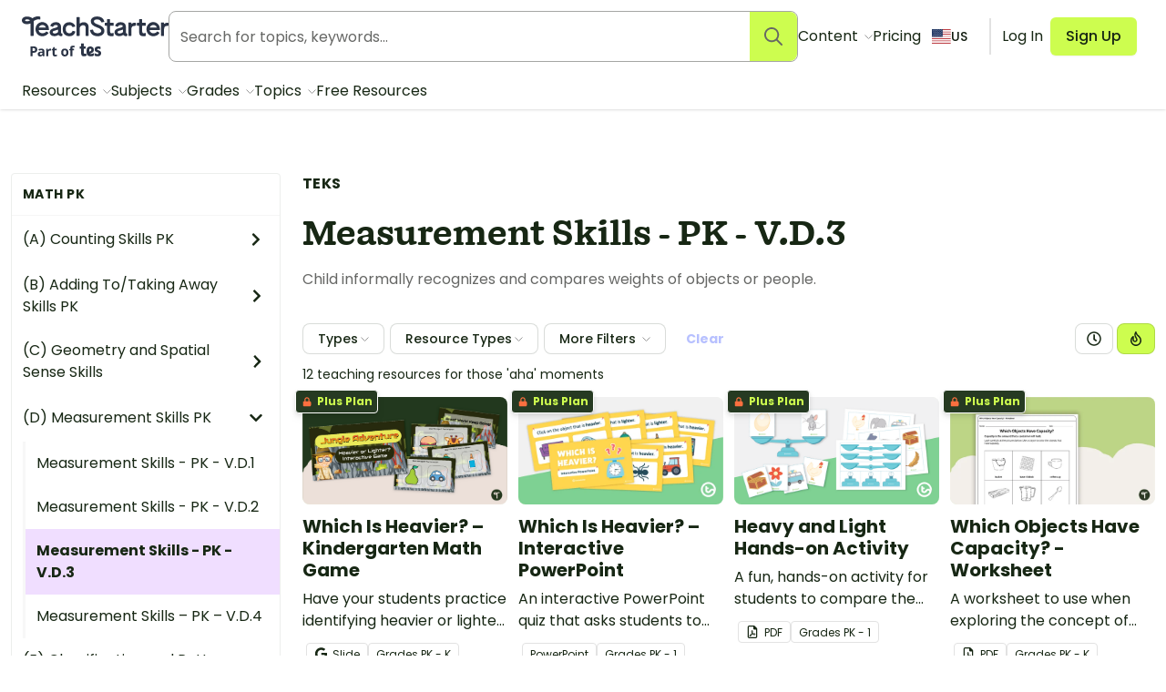

--- FILE ---
content_type: application/javascript; charset=UTF-8
request_url: https://www.teachstarter.com/_nuxt/f558f45.js
body_size: 8900
content:
/*! For license information please see LICENSES */
(window.webpackJsonp=window.webpackJsonp||[]).push([[146],{1011:function(t,e,r){var content=r(1268);content.__esModule&&(content=content.default),"string"==typeof content&&(content=[[t.i,content,""]]),content.locals&&(t.exports=content.locals);(0,r(49).default)("74a6b3c0",content,!0,{sourceMap:!1})},1267:function(t,e,r){"use strict";r(1011)},1268:function(t,e,r){var c=r(48)((function(i){return i[1]}));c.push([t.i,'form[data-v-c84cadc4]{position:relative}form label[data-v-c84cadc4]{cursor:pointer;display:block}form label small[data-v-c84cadc4]{color:#767676;display:block;font-size:.875rem;margin-top:.375rem}form label small a[data-v-c84cadc4]{color:inherit;-webkit-text-decoration:underline;text-decoration:underline}form label sup[data-v-c84cadc4]{color:#ef3e4c}form[data-v-c84cadc4]>:last-child{margin-bottom:0}fieldset[data-v-c84cadc4]{border:0;border-bottom:1px solid #eceeec;margin:0 0 1.5rem;padding:.75rem 0}fieldset[data-v-c84cadc4]:last-child{border:0}legend[data-v-c84cadc4]{font-size:inherit;margin-bottom:0}legend h2[data-v-c84cadc4]{margin:0}input[data-v-c84cadc4],select[data-v-c84cadc4],textarea[data-v-c84cadc4]{-moz-appearance:none;-webkit-appearance:none;border:1px solid #eceeec;border-radius:.25rem;font-family:"poppins",sans-serif;font-size:1em;margin-top:.375rem;padding:.75rem;width:100%}select[data-v-c84cadc4]{-webkit-appearance:none;-moz-appearance:none;appearance:none;background:#fff url("data:image/svg+xml;charset=US-ASCII,%3Csvg%20xmlns%3D%22http%3A%2F%2Fwww.w3.org%2F2000%2Fsvg%22%20width%3D%22292.4%22%20height%3D%22292.4%22%3E%3Cpath%20fill%3D%22%23222222%22%20d%3D%22M287%2069.4a17.6%2017.6%200%200%200-13-5.4H18.4c-5%200-9.3%201.8-12.9%205.4A17.6%2017.6%200%200%200%200%2082.2c0%205%201.8%209.3%205.4%2012.9l128%20127.9c3.6%203.6%207.8%205.4%2012.8%205.4s9.2-1.8%2012.8-5.4L287%2095c3.5-3.5%205.4-7.8%205.4-12.8%200-5-1.9-9.2-5.5-12.8z%22%2F%3E%3C%2Fsvg%3E") right .7em top 50% no-repeat;background-size:.7em auto;height:3em}select[data-v-c84cadc4]::-ms-expand{display:none}textarea[data-v-c84cadc4]{line-height:1.5}input[type=checkbox][data-v-c84cadc4],input[type=radio][data-v-c84cadc4]{width:auto}input[type=checkbox][data-v-c84cadc4]{-moz-appearance:checkbox;-webkit-appearance:checkbox}input[type=radio][data-v-c84cadc4]{-moz-appearance:radio;-webkit-appearance:radio}.form-choice[data-v-c84cadc4],.form-item[data-v-c84cadc4]{margin-bottom:1em;max-width:40rem;position:relative}.form-choice.invalid[data-v-c84cadc4]:after,.form-item.invalid[data-v-c84cadc4]:after{color:#ef3e4c;content:attr(data-error);display:block;font-size:.875rem;-webkit-text-fill-color:#ef3e4c}.form-item.invalid input[data-v-c84cadc4],.form-item.invalid select[data-v-c84cadc4],.form-item.invalid textarea[data-v-c84cadc4]{border-color:#ef3e4c}.form-item.invalid[data-v-c84cadc4]:after{margin-top:.375rem}.form-item.valid[data-v-c84cadc4]:after{bottom:.7em;content:url("data:image/svg+xml;charset=utf-8,%3Csvg xmlns=\'http://www.w3.org/2000/svg\' viewBox=\'0 0 24 24\'%3E%3Cpath fill=\'rgba(120,188,58,1)\' d=\'M12 0C5.373 0 0 5.373 0 12s5.373 12 12 12 12-5.373 12-12S18.627 0 12 0m-1.959 17-4.5-4.319 1.395-1.435 3.08 2.937L17.037 7l1.422 1.409z\'/%3E%3C/svg%3E");height:24px;position:absolute;right:.6em;width:24px;z-index:2}.form-choice[data-v-c84cadc4]:after{clear:left;content:"";display:block}.form-choice input[data-v-c84cadc4]{height:1.54rem;margin:0;opacity:0;position:absolute;width:1.54rem;z-index:0;zoom:1}.form-choice input:focus+label[data-v-c84cadc4]:before{outline-color:Highlight;outline-color:-webkit-focus-ring-color;outline-style:solid;outline-width:2px}.form-choice input:checked+label[data-v-c84cadc4]{color:#172714}.form-choice input:checked+label[data-v-c84cadc4]:after{outline-offset:0;transform:scale(1)}.form-choice input:disabled+label[data-v-c84cadc4],.form-choice input:disabled+label[data-v-c84cadc4]:before{cursor:not-allowed;opacity:.5}.form-choice label[data-v-c84cadc4]{cursor:pointer;display:block;float:left;margin-left:2.1em;outline:0;padding:0}.form-choice input[type=checkbox]+label[data-v-c84cadc4]:before,.form-choice input[type=radio]+label[data-v-c84cadc4]:before{background:transparent;border:1px solid #767676;content:"";height:1.54rem;left:0;position:absolute;top:0;width:1.54rem}.form-choice input[type=checkbox]+label[data-v-c84cadc4]:after,.form-choice input[type=radio]+label[data-v-c84cadc4]:after{background:transparent;content:"";opacity:0;position:absolute;transform:scale(.8);transform-origin:50% 50%;transition:all .1s ease-out;zoom:1}.form-choice input[type=checkbox]+label[data-v-c84cadc4]:focus:before,.form-choice input[type=checkbox]+label[data-v-c84cadc4]:hover:before{background-color:#263a22;border-color:#263a22;opacity:.5}.form-choice input[type=checkbox]+label[data-v-c84cadc4]:focus:after,.form-choice input[type=checkbox]+label[data-v-c84cadc4]:hover:after{border-color:#fff;opacity:1;transform:scale(1) rotate(-45deg)}.form-choice input[type=checkbox]+label[data-v-c84cadc4]:before{border-radius:.25rem}.form-choice input[type=checkbox]+label[data-v-c84cadc4]:after{border:solid;border-top-color:transparent;border-width:0 0 3.5px 3.5px;height:.504rem;left:.35rem;opacity:0;top:.4375rem;transform:rotate(-60deg);width:.875rem}.form-choice input[type=checkbox]:checked+label[data-v-c84cadc4]:before{background-color:#263a22;border-color:#364b35}.form-choice input[type=checkbox]:checked+label[data-v-c84cadc4]:after{border-color:#fff;opacity:1;transform:scale(1) rotate(-45deg)}.form-choice input[type=checkbox]:checked+label[data-v-c84cadc4]:hover:after,.form-choice input[type=checkbox]:checked+label[data-v-c84cadc4]:hover:before{background-color:#263a22;border-color:#364b35;opacity:1}.form-choice input[type=radio]+label[data-v-c84cadc4]:before{border-radius:50%}.form-choice input[type=radio]+label[data-v-c84cadc4]:after{background-color:#263a22;border-radius:50%;box-shadow:inset 0 0 0 5px #fff;height:1.54rem;left:0;top:0;width:1.54rem}.form-choice input[type=radio]:checked+label[data-v-c84cadc4]:before{border-color:#364b35}.form-choice input[type=radio]:checked+label[data-v-c84cadc4]:after{opacity:1}.form-choice.invalid input+label[data-v-c84cadc4]:before{border-color:#fb6f3f}.form-choice.invalid[data-v-c84cadc4]:after{margin-left:2.275em}#toggle-password[data-v-c84cadc4]{all:inherit;-webkit-appearance:none;bottom:0;color:#767676;font-size:.75rem;margin:0;padding:.9rem .75rem;position:absolute;right:0;text-transform:uppercase}.form-inline[data-v-c84cadc4]{align-items:stretch;display:flex}.form-inline>*[data-v-c84cadc4]{border-radius:0;margin:0}.form-inline>input[data-v-c84cadc4]:first-of-type{border-radius:.25rem 0 0 .25rem}.form-inline[data-v-c84cadc4]>:last-child{border-radius:0 .25rem .25rem 0}.form-inline .button[data-v-c84cadc4]{box-shadow:none;flex:0 0 auto;margin-left:-1px}@media screen and (min-width:40.063em){.form-large button[data-v-c84cadc4],.form-large input[data-v-c84cadc4],.form-large select[data-v-c84cadc4],.form-large textarea[data-v-c84cadc4]{font-size:1.375rem;padding:.75rem}}input[type=search][data-v-c84cadc4]::-webkit-search-cancel-button,input[type=search][data-v-c84cadc4]::-webkit-search-decoration,input[type=search][data-v-c84cadc4]::-webkit-search-results-button,input[type=search][data-v-c84cadc4]::-webkit-search-results-decoration{display:none}input.ui-switch[data-v-c84cadc4]{-webkit-appearance:none;-moz-appearance:none;background-color:#bfbfbf;border:0;border-radius:1.3em;height:26px;margin-bottom:-5.2px;outline:0;padding:0;position:relative;width:46.8px}input.ui-switch[data-v-c84cadc4]:after{background-color:#fff;border-radius:50%;content:"";display:block;height:calc(100% - 4px);left:2px;position:absolute;top:2px;transition:all .2s cubic-bezier(1,-.26,.06,1.35),width .4s cubic-bezier(.18,.89,.35,1.15);width:calc(50% - 2px)}input.ui-switch+label[data-v-c84cadc4]{display:inline-block;margin-left:.375rem}input.ui-switch[data-v-c84cadc4]:active:after{transform:scaleX(1.2) translateX(10%)}input.ui-switch[data-v-c84cadc4]:checked{background-color:#78bc3a}input.ui-switch[data-v-c84cadc4]:checked:after{transform:translateX(100%)}input.ui-switch:checked+label[data-v-c84cadc4]{font-weight:700}#registration-form button[data-v-c84cadc4]{margin-top:.75rem}.two-col-input>*[data-v-c84cadc4]{width:100%}@media screen and (min-width:64.063em){.two-col-input>*[data-v-c84cadc4]{width:48%}}.filter[data-v-c84cadc4] .button.button-outlined{align-items:center;display:flex}.filter[data-v-c84cadc4] .caret:after{bottom:0}.filter .dropdown-toggle[data-v-c84cadc4]{align-items:center;display:flex}.filter .dropdown-toggle span[data-v-c84cadc4]{display:inline-block;max-width:180px;overflow:hidden;text-overflow:ellipsis}.filter .dropdown-toggle.caret[data-v-c84cadc4]:after{bottom:0}.filter .link-list[data-v-c84cadc4]{max-height:27rem;min-width:17rem;overflow:auto;width:100%}.filter .link-list li[data-v-c84cadc4]{position:relative}.filter .link-list li>div[data-v-c84cadc4]{align-items:center;display:flex;font-size:.875rem;padding:0;position:relative}.filter .link-list li label[data-v-c84cadc4]{align-items:center;display:flex;padding:.75rem;width:100%}.filter .link-list li label[data-v-c84cadc4]>:first-child{margin-right:.375rem;word-wrap:break-word}.filter .link-list li label[data-v-c84cadc4]:focus,.filter .link-list li label[data-v-c84cadc4]:hover{background-color:#f7f7f7}.filter .link-list li .label[data-v-c84cadc4]{flex:0 0 auto;font-weight:400;margin:0 0 0 auto}.filter .link-list .link-list[data-v-c84cadc4]{display:block;margin-bottom:.1875rem;margin-left:0;margin-top:.1875rem;min-width:10rem;padding:0 0 0 .75rem;width:calc(100% - .75rem)}.filter .link-list .link-list[data-v-c84cadc4]:before{background-color:#f7f7f7;bottom:0;content:"";height:calc(100% - 2.75rem);position:absolute;width:2px;z-index:-1}.filter input[type=checkbox][data-v-c84cadc4]{height:1.1rem;margin:0;opacity:0;position:absolute;width:1.1rem;z-index:0;zoom:1}.filter input[type=checkbox]+label[data-v-c84cadc4]{padding-left:2.5em}.filter input[type=checkbox]+label[data-v-c84cadc4]:before{background:transparent;border:1px solid #767676;border-radius:.25rem;content:"";height:1.1rem;left:.75em;position:absolute;top:.85em;width:1.1rem}.filter input[type=checkbox]+label[data-v-c84cadc4]:after{background:transparent;content:"";position:absolute;transform-origin:50% 50%;transition:all .1s ease-out;zoom:1;border:solid;border-top-color:transparent;border-width:0 0 2px 2px;height:.36em;left:1em;opacity:0;top:1.2em;transform:rotate(-60deg);width:.625rem}.filter input[type=checkbox]:focus+label[data-v-c84cadc4]:before{outline-color:Highlight;outline-color:-webkit-focus-ring-color;outline-style:solid;outline-width:2px}.filter input[type=checkbox]:checked+label[data-v-c84cadc4]{font-weight:700}.filter input[type=checkbox]:checked+label[data-v-c84cadc4]:before{background-color:#cdfd4f;border-color:#cdfd4f}.filter input[type=checkbox]:checked+label[data-v-c84cadc4]:after{border-color:#172714;opacity:1;transform:scale(1) rotate(-45deg)}.filter input[type=checkbox]:disabled+label[data-v-c84cadc4]{opacity:.5}.filter-more.active .dropdown-toggle[data-v-c84cadc4],.filter.active .dropdown-toggle[data-v-c84cadc4]{background-color:#cdfd4f;border-color:#bcef5a;color:#172714}ul.filter-more-list[data-v-c84cadc4]{margin:-.75rem;max-height:38rem;overflow-y:auto;width:20rem}ul.filter-more-list>li[data-v-c84cadc4]{border-bottom:1px solid #f7f7f7;padding:.75rem 0}ul.filter-more-list h5[data-v-c84cadc4]{margin:0 .75rem .375rem;text-transform:capitalize}ul.filter-more-list .button-small[data-v-c84cadc4]{margin-left:.75rem}ul.filter-more-list .filter .link-list[data-v-c84cadc4]{max-height:100%;overflow:visible}ul.filter-bar[data-v-c84cadc4]{align-items:center;background-color:#fff;display:flex;flex-wrap:wrap;padding:.375rem 0;position:relative}ul.filter-bar>li[data-v-c84cadc4]{padding:.375rem .375rem .375rem 0}ul.filter-bar>li[data-v-c84cadc4]:last-child{padding-right:0}ul.filter-bar .button[data-v-c84cadc4]{margin:0}ul.filter-bar .button-basic[data-v-c84cadc4]{border:2px solid transparent;font-size:.875rem;font-weight:400}ul.filter-bar .button-inline[data-v-c84cadc4]{width:auto}ul.filter-bar .link-list li[data-v-c84cadc4]{padding:0}@media screen and (min-width:64.063em){.fixed-filters .main-nav[data-v-c84cadc4]{box-shadow:none}.fixed-filters main[data-v-c84cadc4]{padding-top:140px}.fixed-filters .filter-bar[data-v-c84cadc4]{-webkit-backdrop-filter:blur(4px);backdrop-filter:blur(4px);background-color:hsla(0,0%,100%,.9);box-shadow:1px 1px 1px #f7f7f7;left:0;padding:.375rem;position:fixed;top:50px;width:100%;will-change:transform;z-index:8}}.clear[data-v-c84cadc4]{color:#4d64ff;font-size:.875rem;font-weight:700;line-height:1.5rem;margin-left:1rem;opacity:.4}.chip[data-v-c84cadc4]{line-height:0}',""]),c.locals={},t.exports=c},1403:function(t,e,r){"use strict";r.r(e);r(21),r(18),r(28),r(68),r(3),r(13),r(30),r(5),r(12),r(15),r(8),r(9),r(11),r(10),r(16),r(7),r(19),r(22),r(23),r(17),r(98),r(83),r(84),r(85),r(72),r(93),r(37),r(34),r(38);var c=r(976),o=r.n(c),n=r(46),l=r(157),d=r(415),f=r.n(d),h=r(53);function m(t){return m="function"==typeof Symbol&&"symbol"==typeof Symbol.iterator?function(t){return typeof t}:function(t){return t&&"function"==typeof Symbol&&t.constructor===Symbol&&t!==Symbol.prototype?"symbol":typeof t},m(t)}var v=["search"];function y(source,t){if(null==source)return{};var e,i,r=function(source,t){if(null==source)return{};var e,i,r={},c=Object.keys(source);for(i=0;i<c.length;i++)e=c[i],t.indexOf(e)>=0||(r[e]=source[e]);return r}(source,t);if(Object.getOwnPropertySymbols){var c=Object.getOwnPropertySymbols(source);for(i=0;i<c.length;i++)e=c[i],t.indexOf(e)>=0||Object.prototype.propertyIsEnumerable.call(source,e)&&(r[e]=source[e])}return r}function w(t,e){var r=Object.keys(t);if(Object.getOwnPropertySymbols){var c=Object.getOwnPropertySymbols(t);e&&(c=c.filter((function(e){return Object.getOwnPropertyDescriptor(t,e).enumerable}))),r.push.apply(r,c)}return r}function x(t){for(var e=1;e<arguments.length;e++){var r=null!=arguments[e]?arguments[e]:{};e%2?w(Object(r),!0).forEach((function(e){k(t,e,r[e])})):Object.getOwnPropertyDescriptors?Object.defineProperties(t,Object.getOwnPropertyDescriptors(r)):w(Object(r)).forEach((function(e){Object.defineProperty(t,e,Object.getOwnPropertyDescriptor(r,e))}))}return t}function k(t,e,r){var i;return i=function(t,e){if("object"!=m(t)||!t)return t;var r=t[Symbol.toPrimitive];if(void 0!==r){var i=r.call(t,e||"default");if("object"!=m(i))return i;throw new TypeError("@@toPrimitive must return a primitive value.")}return("string"===e?String:Number)(t)}(e,"string"),(e="symbol"==m(i)?i:String(i))in t?Object.defineProperty(t,e,{value:r,enumerable:!0,configurable:!0,writable:!0}):t[e]=r,t}function _(){_=function(){return e};var t,e={},r=Object.prototype,c=r.hasOwnProperty,o=Object.defineProperty||function(t,e,r){t[e]=r.value},i="function"==typeof Symbol?Symbol:{},a=i.iterator||"@@iterator",n=i.asyncIterator||"@@asyncIterator",u=i.toStringTag||"@@toStringTag";function l(t,e,r){return Object.defineProperty(t,e,{value:r,enumerable:!0,configurable:!0,writable:!0}),t[e]}try{l({},"")}catch(t){l=function(t,e,r){return t[e]=r}}function d(t,e,r,c){var i=e&&e.prototype instanceof x?e:x,a=Object.create(i.prototype),n=new z(c||[]);return o(a,"_invoke",{value:L(t,r,n)}),a}function f(t,e,r){try{return{type:"normal",arg:t.call(e,r)}}catch(t){return{type:"throw",arg:t}}}e.wrap=d;var h="suspendedStart",v="suspendedYield",y="executing",s="completed",w={};function x(){}function k(){}function F(){}var p={};l(p,a,(function(){return this}));var I=Object.getPrototypeOf,O=I&&I(I($([])));O&&O!==r&&c.call(O,a)&&(p=O);var g=F.prototype=x.prototype=Object.create(p);function C(t){["next","throw","return"].forEach((function(e){l(t,e,(function(t){return this._invoke(e,t)}))}))}function S(t,e){function r(o,n,i,a){var l=f(t[o],t,n);if("throw"!==l.type){var u=l.arg,d=u.value;return d&&"object"==m(d)&&c.call(d,"__await")?e.resolve(d.__await).then((function(t){r("next",t,i,a)}),(function(t){r("throw",t,i,a)})):e.resolve(d).then((function(t){u.value=t,i(u)}),(function(t){return r("throw",t,i,a)}))}a(l.arg)}var n;o(this,"_invoke",{value:function(t,c){function o(){return new e((function(e,o){r(t,c,e,o)}))}return n=n?n.then(o,o):o()}})}function L(e,r,c){var o=h;return function(i,a){if(o===y)throw new Error("Generator is already running");if(o===s){if("throw"===i)throw a;return{value:t,done:!0}}for(c.method=i,c.arg=a;;){var n=c.delegate;if(n){var u=j(n,c);if(u){if(u===w)continue;return u}}if("next"===c.method)c.sent=c._sent=c.arg;else if("throw"===c.method){if(o===h)throw o=s,c.arg;c.dispatchException(c.arg)}else"return"===c.method&&c.abrupt("return",c.arg);o=y;var p=f(e,r,c);if("normal"===p.type){if(o=c.done?s:v,p.arg===w)continue;return{value:p.arg,done:c.done}}"throw"===p.type&&(o=s,c.method="throw",c.arg=p.arg)}}}function j(e,r){var c=r.method,o=e.iterator[c];if(o===t)return r.delegate=null,"throw"===c&&e.iterator.return&&(r.method="return",r.arg=t,j(e,r),"throw"===r.method)||"return"!==c&&(r.method="throw",r.arg=new TypeError("The iterator does not provide a '"+c+"' method")),w;var i=f(o,e.iterator,r.arg);if("throw"===i.type)return r.method="throw",r.arg=i.arg,r.delegate=null,w;var a=i.arg;return a?a.done?(r[e.resultName]=a.value,r.next=e.nextLoc,"return"!==r.method&&(r.method="next",r.arg=t),r.delegate=null,w):a:(r.method="throw",r.arg=new TypeError("iterator result is not an object"),r.delegate=null,w)}function P(t){var e={tryLoc:t[0]};1 in t&&(e.catchLoc=t[1]),2 in t&&(e.finallyLoc=t[2],e.afterLoc=t[3]),this.tryEntries.push(e)}function E(t){var e=t.completion||{};e.type="normal",delete e.arg,t.completion=e}function z(t){this.tryEntries=[{tryLoc:"root"}],t.forEach(P,this),this.reset(!0)}function $(e){if(e||""===e){var r=e[a];if(r)return r.call(e);if("function"==typeof e.next)return e;if(!isNaN(e.length)){var o=-1,i=function r(){for(;++o<e.length;)if(c.call(e,o))return r.value=e[o],r.done=!1,r;return r.value=t,r.done=!0,r};return i.next=i}}throw new TypeError(m(e)+" is not iterable")}return k.prototype=F,o(g,"constructor",{value:F,configurable:!0}),o(F,"constructor",{value:k,configurable:!0}),k.displayName=l(F,u,"GeneratorFunction"),e.isGeneratorFunction=function(t){var e="function"==typeof t&&t.constructor;return!!e&&(e===k||"GeneratorFunction"===(e.displayName||e.name))},e.mark=function(t){return Object.setPrototypeOf?Object.setPrototypeOf(t,F):(t.__proto__=F,l(t,u,"GeneratorFunction")),t.prototype=Object.create(g),t},e.awrap=function(t){return{__await:t}},C(S.prototype),l(S.prototype,n,(function(){return this})),e.AsyncIterator=S,e.async=function(t,r,c,o,i){void 0===i&&(i=Promise);var a=new S(d(t,r,c,o),i);return e.isGeneratorFunction(r)?a:a.next().then((function(t){return t.done?t.value:a.next()}))},C(g),l(g,u,"Generator"),l(g,a,(function(){return this})),l(g,"toString",(function(){return"[object Generator]"})),e.keys=function(t){var e=Object(t),r=[];for(var c in e)r.push(c);return r.reverse(),function t(){for(;r.length;){var c=r.pop();if(c in e)return t.value=c,t.done=!1,t}return t.done=!0,t}},e.values=$,z.prototype={constructor:z,reset:function(e){if(this.prev=0,this.next=0,this.sent=this._sent=t,this.done=!1,this.delegate=null,this.method="next",this.arg=t,this.tryEntries.forEach(E),!e)for(var r in this)"t"===r.charAt(0)&&c.call(this,r)&&!isNaN(+r.slice(1))&&(this[r]=t)},stop:function(){this.done=!0;var t=this.tryEntries[0].completion;if("throw"===t.type)throw t.arg;return this.rval},dispatchException:function(e){if(this.done)throw e;var r=this;function o(c,o){return a.type="throw",a.arg=e,r.next=c,o&&(r.method="next",r.arg=t),!!o}for(var n=this.tryEntries.length-1;n>=0;--n){var i=this.tryEntries[n],a=i.completion;if("root"===i.tryLoc)return o("end");if(i.tryLoc<=this.prev){var l=c.call(i,"catchLoc"),u=c.call(i,"finallyLoc");if(l&&u){if(this.prev<i.catchLoc)return o(i.catchLoc,!0);if(this.prev<i.finallyLoc)return o(i.finallyLoc)}else if(l){if(this.prev<i.catchLoc)return o(i.catchLoc,!0)}else{if(!u)throw new Error("try statement without catch or finally");if(this.prev<i.finallyLoc)return o(i.finallyLoc)}}}},abrupt:function(t,e){for(var r=this.tryEntries.length-1;r>=0;--r){var o=this.tryEntries[r];if(o.tryLoc<=this.prev&&c.call(o,"finallyLoc")&&this.prev<o.finallyLoc){var i=o;break}}i&&("break"===t||"continue"===t)&&i.tryLoc<=e&&e<=i.finallyLoc&&(i=null);var a=i?i.completion:{};return a.type=t,a.arg=e,i?(this.method="next",this.next=i.finallyLoc,w):this.complete(a)},complete:function(t,e){if("throw"===t.type)throw t.arg;return"break"===t.type||"continue"===t.type?this.next=t.arg:"return"===t.type?(this.rval=this.arg=t.arg,this.method="return",this.next="end"):"normal"===t.type&&e&&(this.next=e),w},finish:function(t){for(var e=this.tryEntries.length-1;e>=0;--e){var r=this.tryEntries[e];if(r.finallyLoc===t)return this.complete(r.completion,r.afterLoc),E(r),w}},catch:function(t){for(var e=this.tryEntries.length-1;e>=0;--e){var r=this.tryEntries[e];if(r.tryLoc===t){var c=r.completion;if("throw"===c.type){var o=c.arg;E(r)}return o}}throw new Error("illegal catch attempt")},delegateYield:function(e,r,c){return this.delegate={iterator:$(e),resultName:r,nextLoc:c},"next"===this.method&&(this.arg=t),w}},e}function F(t,e,r,c,o,n,l){try{var d=t[n](l),f=d.value}catch(t){return void r(t)}d.done?e(f):Promise.resolve(f).then(c,o)}function I(t){return function(){var e=this,r=arguments;return new Promise((function(c,o){var n=t.apply(e,r);function l(t){F(n,c,o,l,d,"next",t)}function d(t){F(n,c,o,l,d,"throw",t)}l(void 0)}))}}var O={name:"ResourceListFilters",components:{DropdownMenu:l.a,ResourceListFiltersChild:function(){return r.e(147).then(r.bind(null,1418))}},props:{availableFilters:{type:Array,default:function(){return[]}},defaultParams:{type:Object,default:function(){return{}}},filterDropdownCount:{type:Number,default:2},searchQuery:{type:String,default:""},listType:{type:String,default:"resources"},orderBy:{type:String,default:"popularity_1_week"}},data:function(){return{activeItems:{},availableItems:{},curriculumSearch:"",moreFilters:this.availableFilters.slice(this.filterDropdownCount,this.availableFilters.length),moreFiltersActiveCount:0,dropdownFilters:this.availableFilters.slice(0,this.filterDropdownCount),error:null}},fetch:function(){var t=this;return I(_().mark((function e(){return _().wrap((function(e){for(;;)switch(e.prev=e.next){case 0:if(!(t.availableFilters.length>0)){e.next=5;break}return t.initFilterArrays(),t.$route.query&&(t.activeItems=Object.assign(t.activeItems,t.$route.query)),e.next=5,t.loadFilters(t.availableFilters);case 5:case"end":return e.stop()}}),e)})))()},computed:x({},Object(n.mapGetters)(["location"])),watch:{searchQuery:function(t,e){t!==e&&this.$fetch()},location:function(t,e){o()(t,e)||this.$route.query&&this.$router.replace({query:void 0})},"$route.query":function(t){var e=this;return I(_().mark((function r(){return _().wrap((function(r){for(;;)switch(r.prev=r.next){case 0:if(!o()(t,e.activeItems)){r.next=2;break}return r.abrupt("return");case 2:return r.next=4,e.$fetch();case 4:e.$emit("update-filters",e.activeItems);case 5:case"end":return r.stop()}}),r)})))()}},methods:{numberWithCommas:h.d,initFilterArrays:function(){this.availableFilters&&this.availableFilters.length>0&&(this.availableItems=this.availableFilters.reduce((function(t,a){return x(x({},t),{},k({},a,[]))}),{}),this.activeItems=JSON.parse(JSON.stringify(this.availableItems)),""!==this.searchQuery&&(this.activeItems.query=this.searchQuery))},loadFilters:function(){var t=arguments,e=this;return I(_().mark((function r(){var c,o,n,l,d,f;return _().wrap((function(r){for(;;)switch(r.prev=r.next){case 0:return c=t.length>0&&void 0!==t[0]?t[0]:{},o=t.length>1?t[1]:void 0,n={country:e.defaultParams.country?e.defaultParams.country:e.$i18n.locale,filters:c},n=Object.assign(n,e.activeItems),e.defaultParams.types&&(n.types=e.defaultParams.types),e.defaultParams.root&&(n.root=e.defaultParams.root),e.defaultParams.category&&(n.category=e.defaultParams.category),e.searchQuery&&(n.search=e.searchQuery,delete n.query),e.curriculumSearch&&""!==e.curriculumSearch&&(n.search_curriculums=e.curriculumSearch),r.prev=9,r.next=12,e.$store.dispatch("loadFilters",n);case 12:l=r.sent,e.availableItems=Object.assign(e.availableItems,l),e.updateMoreFiltersCount(),o&&(d=e.activeItems,d.search,f=y(d,v),e.$router.replace({query:f},(function(){}))),r.next=21;break;case 18:r.prev=18,r.t0=r.catch(9),console.error(r.t0);case 21:return r.abrupt("return",null);case 22:case"end":return r.stop()}}),r,null,[[9,18]])})))()},clearFilters:function(){this.initFilterArrays(),this.$emit("update-filters"),this.loadFilters(this.availableFilters,!0)},isActive:function(t){return this.activeItems[t]&&this.activeItems[t].length>0},activeFilterCount:function(t){var e=this.activeItems[t];return e&&e.length>0?"("+e.length+")":""},activeFilterLabel:function(t){var e,r=this.activeItems[t],c=this.$te("".concat(t,"_category_label"))?this.$t("".concat(t,"_category_label")):t.replace(/_/g," ");return r&&1===r.length?"curriculum"===t?r[0].replace(/-/g," ").replace(/ au| gb| us/gi,"").toUpperCase():(null===(e=this.availableItems[t])||void 0===e||null===(e=e.find((function(t){return t.slug===r[0]})))||void 0===e?void 0:e.name)||r[0].replace(/-/g," ").replace(/ au| gb| us/gi,""):r&&r.length>1?c+" ("+r.length+")":c},toggleHierarchicalFilter:function(t,e){this.activeItems[e]=t?[t]:[],this.toggleFilter(e)},toggleFilter:function(t){var e=this.availableFilters.filter((function(e){return e!==t}));this.loadFilters(e,!0),this.$emit("update-filters",this.activeItems)},updateOrderBy:function(){var t=arguments.length>0&&void 0!==arguments[0]?arguments[0]:"popularity_1_week";this.$emit("update-order-by",t)},updateMoreFiltersCount:function(){var i=this.filterDropdownCount;if(this.moreFiltersActiveCount=0,this.availableFilters[this.filterDropdownCount])for(;i<this.availableFilters.length;i++)this.moreFiltersActiveCount+=this.activeItems[this.availableFilters[i]].length},showChildFilters:function(filter,t,e){var r=this;return!!(e&&e.length&&(this.activeItems[filter].includes(t)||e.filter((function(i){return r.activeItems[filter].includes(i.slug)})).length>0))},searchCurriculum:f()((function(){this.loadFilters(this.availableFilters)}),300),toggleLocationSelectorModal:function(t){this.$store.dispatch("toggleLocationSelectorModal",t)}}},C=O,S=(r(1267),r(6)),component=Object(S.a)(C,(function(){var t=this,e=t._self._c;return e("ul",{staticClass:"filter-bar"},[t.$fetchState.error?e("li",{staticClass:"callout callout-error"},[t._v(t._s(t.$fetchState.error.message))]):t._e(),t._v(" "),t._l(t.dropdownFilters,(function(filter){return e("li",{key:filter,class:{filter:!0,active:t.isActive(filter)}},[e("dropdown-menu",{attrs:{type:"chip caret",disabled:0===t.availableItems[filter].length,"aria-disabled":0===t.availableItems[filter].length},scopedSlots:t._u([{key:"label",fn:function(){return[e("span",[t._v(t._s(t.activeFilterLabel(filter)))])]},proxy:!0}],null,!0)},[t._v(" "),t.availableItems[filter]?e("ul",{staticClass:"link-list"},[t._l(t.availableItems[filter],(function(r,c){return[r.slug&&r.list?e("resource-list-filters-child",{key:"".concat(r.slug,"-").concat(c),attrs:{"active-item":t.activeItems[filter]?t.activeItems[filter][0]:null,category:filter,item:r},on:{"toggle-filter":t.toggleHierarchicalFilter}}):e("li",{key:"".concat(r.name,"-").concat(c)},[e("div",[e("input",{directives:[{name:"model",rawName:"v-model",value:t.activeItems[filter],expression:"activeItems[filter]"}],attrs:{id:"filter-"+r.slug,type:"checkbox",disabled:0===r.count,"aria-disabled":0===r.count},domProps:{value:r.slug,checked:Array.isArray(t.activeItems[filter])?t._i(t.activeItems[filter],r.slug)>-1:t.activeItems[filter]},on:{change:[function(e){var c=t.activeItems[filter],o=e.target,n=!!o.checked;if(Array.isArray(c)){var l=r.slug,d=t._i(c,l);o.checked?d<0&&t.$set(t.activeItems,filter,c.concat([l])):d>-1&&t.$set(t.activeItems,filter,c.slice(0,d).concat(c.slice(d+1)))}else t.$set(t.activeItems,filter,n)},function(e){return t.toggleFilter(filter)}]}}),t._v(" "),e("label",{attrs:{for:"filter-"+r.slug}},[e("span",[t._v(t._s(r.name))]),t._v(" "),e("span",{staticClass:"label pull-right"},[t._v(t._s(t.numberWithCommas(r.count)))])])])])]}))],2):t._e()])],1)})),t._v(" "),t.availableFilters.length>3?e("li",{class:{"filter-more":!0,active:t.moreFiltersActiveCount>0}},[e("dropdown-menu",{ref:"moreFilters",attrs:{type:"chip caret",position:"left"},scopedSlots:t._u([{key:"label",fn:function(){return[e("span",[t._v("More filters")]),t._v(" "),t.moreFiltersActiveCount>0?[t._v("("+t._s(t.moreFiltersActiveCount)+")")]:t._e()]},proxy:!0}],null,!1,700805021)},[t._v(" "),e("ul",{staticClass:"no-list filter-more-list"},[e("li",[e("h5",[t._v("Location")]),t._v(" "),e("button",{staticClass:"button button-link",on:{click:function(e){return t.toggleLocationSelectorModal(!0)}}},[e("nuxt-img",{staticClass:"icon icon-small",attrs:{src:t.location.code?"/images/flags/"+t.location.code+".svg":"/images/flags/au.svg",alt:"",height:"30",width:"40"}}),t._v("\n             \n            "+t._s(t.location.name||t.$i18n.locales.find((function(e){return e.code===t.$i18n.locale})).name)+"\n          ")],1)]),t._v(" "),t._l(t.moreFilters,(function(filter,r){return e("li",{key:"".concat(filter,"-").concat(r),class:{filter:!0,active:t.isActive(filter)}},[e("h5",[t._v(t._s(filter.replace(/_/g," "))+" "+t._s(t.activeFilterCount(filter)))]),t._v(" "),t.availableItems[filter]&&t.availableItems[filter].length>0?e("ul",{staticClass:"link-list"},t._l(t.availableItems[filter],(function(c,o){return c.slug?e("li",{key:"".concat(c.slug,"-").concat(r,"-").concat(o)},[e("div",[e("input",{directives:[{name:"model",rawName:"v-model",value:t.activeItems[filter],expression:"activeItems[filter]"}],attrs:{id:"filter-"+c.slug,type:"checkbox"},domProps:{value:c.slug,checked:Array.isArray(t.activeItems[filter])?t._i(t.activeItems[filter],c.slug)>-1:t.activeItems[filter]},on:{change:[function(e){var r=t.activeItems[filter],o=e.target,n=!!o.checked;if(Array.isArray(r)){var l=c.slug,d=t._i(r,l);o.checked?d<0&&t.$set(t.activeItems,filter,r.concat([l])):d>-1&&t.$set(t.activeItems,filter,r.slice(0,d).concat(r.slice(d+1)))}else t.$set(t.activeItems,filter,n)},function(e){return t.toggleFilter(filter)}]}}),t._v(" "),e("label",{attrs:{for:"filter-"+c.slug}},[e("span",[t._v(t._s(c.name))]),t._v(" "),e("span",{staticClass:"label pull-right"},[t._v(t._s(t.numberWithCommas(c.count)))])])])]):t._e()})),0):e("small",{staticClass:"text-mute padded"},[t._v("No filters found.")])])}))],2)])],1):t._e(),t._v(" "),e("li",[e("button",{staticClass:"clear",attrs:{title:"Clear all filters"},on:{click:t.clearFilters}},[t._v("Clear")])]),t._v(" "),e("li",{staticClass:"pull-right"},[e("span",{attrs:{"data-tooltip":"Sort by relevance"}},["search"===t.listType?e("button",{class:{chip:!0,"button-icon":!0,active:"score"===t.orderBy},attrs:{title:"Sort by relevance"},on:{click:function(e){return t.updateOrderBy("score")}}},[e("svg",{staticClass:"icon",attrs:{role:"img","aria-label":"Relevance"}},[e("use",{attrs:{"xlink:href":"/images/fa-icons.svg#list-numbers"}})])]):t._e()]),t._v(" "),e("span",{attrs:{"data-tooltip":"Sort by recent"}},[e("button",{class:{chip:!0,"button-icon":!0,active:"search"===t.listType?"modified"===t.orderBy:"popularity_1_week"!==t.orderBy},attrs:{title:"Sort by recent"},on:{click:function(e){return t.updateOrderBy("modified")}}},[e("svg",{staticClass:"icon",attrs:{role:"img","aria-label":"Recent"}},[e("use",{attrs:{"xlink:href":"/images/fa-icons.svg?v=4#clock"}})])])]),t._v(" "),e("span",{attrs:{"data-tooltip":"Sort by popularity","data-position":"left bottom"}},[e("button",{class:{chip:!0,"button-icon":!0,active:"popularity_1_week"===t.orderBy},attrs:{title:"Sort by popularity"},on:{click:function(e){return t.updateOrderBy("popularity_1_week")}}},[e("svg",{staticClass:"icon",attrs:{role:"img","aria-label":"Popularity"}},[e("use",{attrs:{"xlink:href":"/images/fa-icons.svg?v=4#fire"}})])])])])],2)}),[],!1,null,"c84cadc4",null);e.default=component.exports}}]);
//# sourceMappingURL=f558f45.js.map